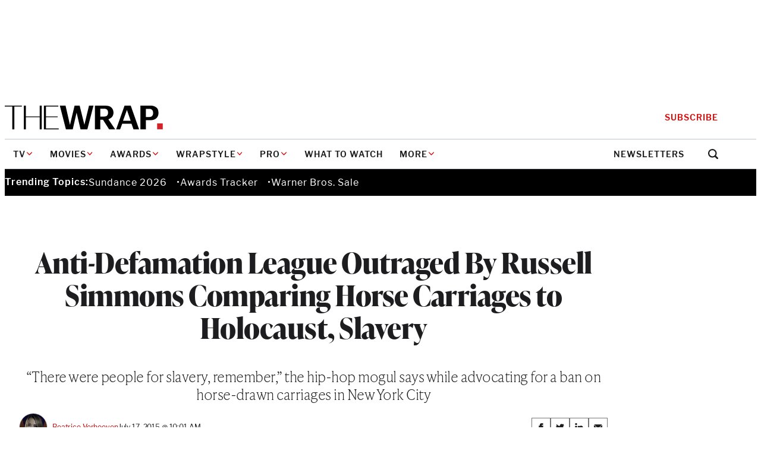

--- FILE ---
content_type: text/html; charset=utf-8
request_url: https://www.google.com/recaptcha/api2/anchor?ar=1&k=6LfrehcpAAAAAL6o0kJfxk5Fr4WhO3ktYWPR7-u1&co=aHR0cHM6Ly93d3cudGhld3JhcC5jb206NDQz&hl=en&v=PoyoqOPhxBO7pBk68S4YbpHZ&size=normal&anchor-ms=20000&execute-ms=30000&cb=4ey9hf1d1l4r
body_size: 49567
content:
<!DOCTYPE HTML><html dir="ltr" lang="en"><head><meta http-equiv="Content-Type" content="text/html; charset=UTF-8">
<meta http-equiv="X-UA-Compatible" content="IE=edge">
<title>reCAPTCHA</title>
<style type="text/css">
/* cyrillic-ext */
@font-face {
  font-family: 'Roboto';
  font-style: normal;
  font-weight: 400;
  font-stretch: 100%;
  src: url(//fonts.gstatic.com/s/roboto/v48/KFO7CnqEu92Fr1ME7kSn66aGLdTylUAMa3GUBHMdazTgWw.woff2) format('woff2');
  unicode-range: U+0460-052F, U+1C80-1C8A, U+20B4, U+2DE0-2DFF, U+A640-A69F, U+FE2E-FE2F;
}
/* cyrillic */
@font-face {
  font-family: 'Roboto';
  font-style: normal;
  font-weight: 400;
  font-stretch: 100%;
  src: url(//fonts.gstatic.com/s/roboto/v48/KFO7CnqEu92Fr1ME7kSn66aGLdTylUAMa3iUBHMdazTgWw.woff2) format('woff2');
  unicode-range: U+0301, U+0400-045F, U+0490-0491, U+04B0-04B1, U+2116;
}
/* greek-ext */
@font-face {
  font-family: 'Roboto';
  font-style: normal;
  font-weight: 400;
  font-stretch: 100%;
  src: url(//fonts.gstatic.com/s/roboto/v48/KFO7CnqEu92Fr1ME7kSn66aGLdTylUAMa3CUBHMdazTgWw.woff2) format('woff2');
  unicode-range: U+1F00-1FFF;
}
/* greek */
@font-face {
  font-family: 'Roboto';
  font-style: normal;
  font-weight: 400;
  font-stretch: 100%;
  src: url(//fonts.gstatic.com/s/roboto/v48/KFO7CnqEu92Fr1ME7kSn66aGLdTylUAMa3-UBHMdazTgWw.woff2) format('woff2');
  unicode-range: U+0370-0377, U+037A-037F, U+0384-038A, U+038C, U+038E-03A1, U+03A3-03FF;
}
/* math */
@font-face {
  font-family: 'Roboto';
  font-style: normal;
  font-weight: 400;
  font-stretch: 100%;
  src: url(//fonts.gstatic.com/s/roboto/v48/KFO7CnqEu92Fr1ME7kSn66aGLdTylUAMawCUBHMdazTgWw.woff2) format('woff2');
  unicode-range: U+0302-0303, U+0305, U+0307-0308, U+0310, U+0312, U+0315, U+031A, U+0326-0327, U+032C, U+032F-0330, U+0332-0333, U+0338, U+033A, U+0346, U+034D, U+0391-03A1, U+03A3-03A9, U+03B1-03C9, U+03D1, U+03D5-03D6, U+03F0-03F1, U+03F4-03F5, U+2016-2017, U+2034-2038, U+203C, U+2040, U+2043, U+2047, U+2050, U+2057, U+205F, U+2070-2071, U+2074-208E, U+2090-209C, U+20D0-20DC, U+20E1, U+20E5-20EF, U+2100-2112, U+2114-2115, U+2117-2121, U+2123-214F, U+2190, U+2192, U+2194-21AE, U+21B0-21E5, U+21F1-21F2, U+21F4-2211, U+2213-2214, U+2216-22FF, U+2308-230B, U+2310, U+2319, U+231C-2321, U+2336-237A, U+237C, U+2395, U+239B-23B7, U+23D0, U+23DC-23E1, U+2474-2475, U+25AF, U+25B3, U+25B7, U+25BD, U+25C1, U+25CA, U+25CC, U+25FB, U+266D-266F, U+27C0-27FF, U+2900-2AFF, U+2B0E-2B11, U+2B30-2B4C, U+2BFE, U+3030, U+FF5B, U+FF5D, U+1D400-1D7FF, U+1EE00-1EEFF;
}
/* symbols */
@font-face {
  font-family: 'Roboto';
  font-style: normal;
  font-weight: 400;
  font-stretch: 100%;
  src: url(//fonts.gstatic.com/s/roboto/v48/KFO7CnqEu92Fr1ME7kSn66aGLdTylUAMaxKUBHMdazTgWw.woff2) format('woff2');
  unicode-range: U+0001-000C, U+000E-001F, U+007F-009F, U+20DD-20E0, U+20E2-20E4, U+2150-218F, U+2190, U+2192, U+2194-2199, U+21AF, U+21E6-21F0, U+21F3, U+2218-2219, U+2299, U+22C4-22C6, U+2300-243F, U+2440-244A, U+2460-24FF, U+25A0-27BF, U+2800-28FF, U+2921-2922, U+2981, U+29BF, U+29EB, U+2B00-2BFF, U+4DC0-4DFF, U+FFF9-FFFB, U+10140-1018E, U+10190-1019C, U+101A0, U+101D0-101FD, U+102E0-102FB, U+10E60-10E7E, U+1D2C0-1D2D3, U+1D2E0-1D37F, U+1F000-1F0FF, U+1F100-1F1AD, U+1F1E6-1F1FF, U+1F30D-1F30F, U+1F315, U+1F31C, U+1F31E, U+1F320-1F32C, U+1F336, U+1F378, U+1F37D, U+1F382, U+1F393-1F39F, U+1F3A7-1F3A8, U+1F3AC-1F3AF, U+1F3C2, U+1F3C4-1F3C6, U+1F3CA-1F3CE, U+1F3D4-1F3E0, U+1F3ED, U+1F3F1-1F3F3, U+1F3F5-1F3F7, U+1F408, U+1F415, U+1F41F, U+1F426, U+1F43F, U+1F441-1F442, U+1F444, U+1F446-1F449, U+1F44C-1F44E, U+1F453, U+1F46A, U+1F47D, U+1F4A3, U+1F4B0, U+1F4B3, U+1F4B9, U+1F4BB, U+1F4BF, U+1F4C8-1F4CB, U+1F4D6, U+1F4DA, U+1F4DF, U+1F4E3-1F4E6, U+1F4EA-1F4ED, U+1F4F7, U+1F4F9-1F4FB, U+1F4FD-1F4FE, U+1F503, U+1F507-1F50B, U+1F50D, U+1F512-1F513, U+1F53E-1F54A, U+1F54F-1F5FA, U+1F610, U+1F650-1F67F, U+1F687, U+1F68D, U+1F691, U+1F694, U+1F698, U+1F6AD, U+1F6B2, U+1F6B9-1F6BA, U+1F6BC, U+1F6C6-1F6CF, U+1F6D3-1F6D7, U+1F6E0-1F6EA, U+1F6F0-1F6F3, U+1F6F7-1F6FC, U+1F700-1F7FF, U+1F800-1F80B, U+1F810-1F847, U+1F850-1F859, U+1F860-1F887, U+1F890-1F8AD, U+1F8B0-1F8BB, U+1F8C0-1F8C1, U+1F900-1F90B, U+1F93B, U+1F946, U+1F984, U+1F996, U+1F9E9, U+1FA00-1FA6F, U+1FA70-1FA7C, U+1FA80-1FA89, U+1FA8F-1FAC6, U+1FACE-1FADC, U+1FADF-1FAE9, U+1FAF0-1FAF8, U+1FB00-1FBFF;
}
/* vietnamese */
@font-face {
  font-family: 'Roboto';
  font-style: normal;
  font-weight: 400;
  font-stretch: 100%;
  src: url(//fonts.gstatic.com/s/roboto/v48/KFO7CnqEu92Fr1ME7kSn66aGLdTylUAMa3OUBHMdazTgWw.woff2) format('woff2');
  unicode-range: U+0102-0103, U+0110-0111, U+0128-0129, U+0168-0169, U+01A0-01A1, U+01AF-01B0, U+0300-0301, U+0303-0304, U+0308-0309, U+0323, U+0329, U+1EA0-1EF9, U+20AB;
}
/* latin-ext */
@font-face {
  font-family: 'Roboto';
  font-style: normal;
  font-weight: 400;
  font-stretch: 100%;
  src: url(//fonts.gstatic.com/s/roboto/v48/KFO7CnqEu92Fr1ME7kSn66aGLdTylUAMa3KUBHMdazTgWw.woff2) format('woff2');
  unicode-range: U+0100-02BA, U+02BD-02C5, U+02C7-02CC, U+02CE-02D7, U+02DD-02FF, U+0304, U+0308, U+0329, U+1D00-1DBF, U+1E00-1E9F, U+1EF2-1EFF, U+2020, U+20A0-20AB, U+20AD-20C0, U+2113, U+2C60-2C7F, U+A720-A7FF;
}
/* latin */
@font-face {
  font-family: 'Roboto';
  font-style: normal;
  font-weight: 400;
  font-stretch: 100%;
  src: url(//fonts.gstatic.com/s/roboto/v48/KFO7CnqEu92Fr1ME7kSn66aGLdTylUAMa3yUBHMdazQ.woff2) format('woff2');
  unicode-range: U+0000-00FF, U+0131, U+0152-0153, U+02BB-02BC, U+02C6, U+02DA, U+02DC, U+0304, U+0308, U+0329, U+2000-206F, U+20AC, U+2122, U+2191, U+2193, U+2212, U+2215, U+FEFF, U+FFFD;
}
/* cyrillic-ext */
@font-face {
  font-family: 'Roboto';
  font-style: normal;
  font-weight: 500;
  font-stretch: 100%;
  src: url(//fonts.gstatic.com/s/roboto/v48/KFO7CnqEu92Fr1ME7kSn66aGLdTylUAMa3GUBHMdazTgWw.woff2) format('woff2');
  unicode-range: U+0460-052F, U+1C80-1C8A, U+20B4, U+2DE0-2DFF, U+A640-A69F, U+FE2E-FE2F;
}
/* cyrillic */
@font-face {
  font-family: 'Roboto';
  font-style: normal;
  font-weight: 500;
  font-stretch: 100%;
  src: url(//fonts.gstatic.com/s/roboto/v48/KFO7CnqEu92Fr1ME7kSn66aGLdTylUAMa3iUBHMdazTgWw.woff2) format('woff2');
  unicode-range: U+0301, U+0400-045F, U+0490-0491, U+04B0-04B1, U+2116;
}
/* greek-ext */
@font-face {
  font-family: 'Roboto';
  font-style: normal;
  font-weight: 500;
  font-stretch: 100%;
  src: url(//fonts.gstatic.com/s/roboto/v48/KFO7CnqEu92Fr1ME7kSn66aGLdTylUAMa3CUBHMdazTgWw.woff2) format('woff2');
  unicode-range: U+1F00-1FFF;
}
/* greek */
@font-face {
  font-family: 'Roboto';
  font-style: normal;
  font-weight: 500;
  font-stretch: 100%;
  src: url(//fonts.gstatic.com/s/roboto/v48/KFO7CnqEu92Fr1ME7kSn66aGLdTylUAMa3-UBHMdazTgWw.woff2) format('woff2');
  unicode-range: U+0370-0377, U+037A-037F, U+0384-038A, U+038C, U+038E-03A1, U+03A3-03FF;
}
/* math */
@font-face {
  font-family: 'Roboto';
  font-style: normal;
  font-weight: 500;
  font-stretch: 100%;
  src: url(//fonts.gstatic.com/s/roboto/v48/KFO7CnqEu92Fr1ME7kSn66aGLdTylUAMawCUBHMdazTgWw.woff2) format('woff2');
  unicode-range: U+0302-0303, U+0305, U+0307-0308, U+0310, U+0312, U+0315, U+031A, U+0326-0327, U+032C, U+032F-0330, U+0332-0333, U+0338, U+033A, U+0346, U+034D, U+0391-03A1, U+03A3-03A9, U+03B1-03C9, U+03D1, U+03D5-03D6, U+03F0-03F1, U+03F4-03F5, U+2016-2017, U+2034-2038, U+203C, U+2040, U+2043, U+2047, U+2050, U+2057, U+205F, U+2070-2071, U+2074-208E, U+2090-209C, U+20D0-20DC, U+20E1, U+20E5-20EF, U+2100-2112, U+2114-2115, U+2117-2121, U+2123-214F, U+2190, U+2192, U+2194-21AE, U+21B0-21E5, U+21F1-21F2, U+21F4-2211, U+2213-2214, U+2216-22FF, U+2308-230B, U+2310, U+2319, U+231C-2321, U+2336-237A, U+237C, U+2395, U+239B-23B7, U+23D0, U+23DC-23E1, U+2474-2475, U+25AF, U+25B3, U+25B7, U+25BD, U+25C1, U+25CA, U+25CC, U+25FB, U+266D-266F, U+27C0-27FF, U+2900-2AFF, U+2B0E-2B11, U+2B30-2B4C, U+2BFE, U+3030, U+FF5B, U+FF5D, U+1D400-1D7FF, U+1EE00-1EEFF;
}
/* symbols */
@font-face {
  font-family: 'Roboto';
  font-style: normal;
  font-weight: 500;
  font-stretch: 100%;
  src: url(//fonts.gstatic.com/s/roboto/v48/KFO7CnqEu92Fr1ME7kSn66aGLdTylUAMaxKUBHMdazTgWw.woff2) format('woff2');
  unicode-range: U+0001-000C, U+000E-001F, U+007F-009F, U+20DD-20E0, U+20E2-20E4, U+2150-218F, U+2190, U+2192, U+2194-2199, U+21AF, U+21E6-21F0, U+21F3, U+2218-2219, U+2299, U+22C4-22C6, U+2300-243F, U+2440-244A, U+2460-24FF, U+25A0-27BF, U+2800-28FF, U+2921-2922, U+2981, U+29BF, U+29EB, U+2B00-2BFF, U+4DC0-4DFF, U+FFF9-FFFB, U+10140-1018E, U+10190-1019C, U+101A0, U+101D0-101FD, U+102E0-102FB, U+10E60-10E7E, U+1D2C0-1D2D3, U+1D2E0-1D37F, U+1F000-1F0FF, U+1F100-1F1AD, U+1F1E6-1F1FF, U+1F30D-1F30F, U+1F315, U+1F31C, U+1F31E, U+1F320-1F32C, U+1F336, U+1F378, U+1F37D, U+1F382, U+1F393-1F39F, U+1F3A7-1F3A8, U+1F3AC-1F3AF, U+1F3C2, U+1F3C4-1F3C6, U+1F3CA-1F3CE, U+1F3D4-1F3E0, U+1F3ED, U+1F3F1-1F3F3, U+1F3F5-1F3F7, U+1F408, U+1F415, U+1F41F, U+1F426, U+1F43F, U+1F441-1F442, U+1F444, U+1F446-1F449, U+1F44C-1F44E, U+1F453, U+1F46A, U+1F47D, U+1F4A3, U+1F4B0, U+1F4B3, U+1F4B9, U+1F4BB, U+1F4BF, U+1F4C8-1F4CB, U+1F4D6, U+1F4DA, U+1F4DF, U+1F4E3-1F4E6, U+1F4EA-1F4ED, U+1F4F7, U+1F4F9-1F4FB, U+1F4FD-1F4FE, U+1F503, U+1F507-1F50B, U+1F50D, U+1F512-1F513, U+1F53E-1F54A, U+1F54F-1F5FA, U+1F610, U+1F650-1F67F, U+1F687, U+1F68D, U+1F691, U+1F694, U+1F698, U+1F6AD, U+1F6B2, U+1F6B9-1F6BA, U+1F6BC, U+1F6C6-1F6CF, U+1F6D3-1F6D7, U+1F6E0-1F6EA, U+1F6F0-1F6F3, U+1F6F7-1F6FC, U+1F700-1F7FF, U+1F800-1F80B, U+1F810-1F847, U+1F850-1F859, U+1F860-1F887, U+1F890-1F8AD, U+1F8B0-1F8BB, U+1F8C0-1F8C1, U+1F900-1F90B, U+1F93B, U+1F946, U+1F984, U+1F996, U+1F9E9, U+1FA00-1FA6F, U+1FA70-1FA7C, U+1FA80-1FA89, U+1FA8F-1FAC6, U+1FACE-1FADC, U+1FADF-1FAE9, U+1FAF0-1FAF8, U+1FB00-1FBFF;
}
/* vietnamese */
@font-face {
  font-family: 'Roboto';
  font-style: normal;
  font-weight: 500;
  font-stretch: 100%;
  src: url(//fonts.gstatic.com/s/roboto/v48/KFO7CnqEu92Fr1ME7kSn66aGLdTylUAMa3OUBHMdazTgWw.woff2) format('woff2');
  unicode-range: U+0102-0103, U+0110-0111, U+0128-0129, U+0168-0169, U+01A0-01A1, U+01AF-01B0, U+0300-0301, U+0303-0304, U+0308-0309, U+0323, U+0329, U+1EA0-1EF9, U+20AB;
}
/* latin-ext */
@font-face {
  font-family: 'Roboto';
  font-style: normal;
  font-weight: 500;
  font-stretch: 100%;
  src: url(//fonts.gstatic.com/s/roboto/v48/KFO7CnqEu92Fr1ME7kSn66aGLdTylUAMa3KUBHMdazTgWw.woff2) format('woff2');
  unicode-range: U+0100-02BA, U+02BD-02C5, U+02C7-02CC, U+02CE-02D7, U+02DD-02FF, U+0304, U+0308, U+0329, U+1D00-1DBF, U+1E00-1E9F, U+1EF2-1EFF, U+2020, U+20A0-20AB, U+20AD-20C0, U+2113, U+2C60-2C7F, U+A720-A7FF;
}
/* latin */
@font-face {
  font-family: 'Roboto';
  font-style: normal;
  font-weight: 500;
  font-stretch: 100%;
  src: url(//fonts.gstatic.com/s/roboto/v48/KFO7CnqEu92Fr1ME7kSn66aGLdTylUAMa3yUBHMdazQ.woff2) format('woff2');
  unicode-range: U+0000-00FF, U+0131, U+0152-0153, U+02BB-02BC, U+02C6, U+02DA, U+02DC, U+0304, U+0308, U+0329, U+2000-206F, U+20AC, U+2122, U+2191, U+2193, U+2212, U+2215, U+FEFF, U+FFFD;
}
/* cyrillic-ext */
@font-face {
  font-family: 'Roboto';
  font-style: normal;
  font-weight: 900;
  font-stretch: 100%;
  src: url(//fonts.gstatic.com/s/roboto/v48/KFO7CnqEu92Fr1ME7kSn66aGLdTylUAMa3GUBHMdazTgWw.woff2) format('woff2');
  unicode-range: U+0460-052F, U+1C80-1C8A, U+20B4, U+2DE0-2DFF, U+A640-A69F, U+FE2E-FE2F;
}
/* cyrillic */
@font-face {
  font-family: 'Roboto';
  font-style: normal;
  font-weight: 900;
  font-stretch: 100%;
  src: url(//fonts.gstatic.com/s/roboto/v48/KFO7CnqEu92Fr1ME7kSn66aGLdTylUAMa3iUBHMdazTgWw.woff2) format('woff2');
  unicode-range: U+0301, U+0400-045F, U+0490-0491, U+04B0-04B1, U+2116;
}
/* greek-ext */
@font-face {
  font-family: 'Roboto';
  font-style: normal;
  font-weight: 900;
  font-stretch: 100%;
  src: url(//fonts.gstatic.com/s/roboto/v48/KFO7CnqEu92Fr1ME7kSn66aGLdTylUAMa3CUBHMdazTgWw.woff2) format('woff2');
  unicode-range: U+1F00-1FFF;
}
/* greek */
@font-face {
  font-family: 'Roboto';
  font-style: normal;
  font-weight: 900;
  font-stretch: 100%;
  src: url(//fonts.gstatic.com/s/roboto/v48/KFO7CnqEu92Fr1ME7kSn66aGLdTylUAMa3-UBHMdazTgWw.woff2) format('woff2');
  unicode-range: U+0370-0377, U+037A-037F, U+0384-038A, U+038C, U+038E-03A1, U+03A3-03FF;
}
/* math */
@font-face {
  font-family: 'Roboto';
  font-style: normal;
  font-weight: 900;
  font-stretch: 100%;
  src: url(//fonts.gstatic.com/s/roboto/v48/KFO7CnqEu92Fr1ME7kSn66aGLdTylUAMawCUBHMdazTgWw.woff2) format('woff2');
  unicode-range: U+0302-0303, U+0305, U+0307-0308, U+0310, U+0312, U+0315, U+031A, U+0326-0327, U+032C, U+032F-0330, U+0332-0333, U+0338, U+033A, U+0346, U+034D, U+0391-03A1, U+03A3-03A9, U+03B1-03C9, U+03D1, U+03D5-03D6, U+03F0-03F1, U+03F4-03F5, U+2016-2017, U+2034-2038, U+203C, U+2040, U+2043, U+2047, U+2050, U+2057, U+205F, U+2070-2071, U+2074-208E, U+2090-209C, U+20D0-20DC, U+20E1, U+20E5-20EF, U+2100-2112, U+2114-2115, U+2117-2121, U+2123-214F, U+2190, U+2192, U+2194-21AE, U+21B0-21E5, U+21F1-21F2, U+21F4-2211, U+2213-2214, U+2216-22FF, U+2308-230B, U+2310, U+2319, U+231C-2321, U+2336-237A, U+237C, U+2395, U+239B-23B7, U+23D0, U+23DC-23E1, U+2474-2475, U+25AF, U+25B3, U+25B7, U+25BD, U+25C1, U+25CA, U+25CC, U+25FB, U+266D-266F, U+27C0-27FF, U+2900-2AFF, U+2B0E-2B11, U+2B30-2B4C, U+2BFE, U+3030, U+FF5B, U+FF5D, U+1D400-1D7FF, U+1EE00-1EEFF;
}
/* symbols */
@font-face {
  font-family: 'Roboto';
  font-style: normal;
  font-weight: 900;
  font-stretch: 100%;
  src: url(//fonts.gstatic.com/s/roboto/v48/KFO7CnqEu92Fr1ME7kSn66aGLdTylUAMaxKUBHMdazTgWw.woff2) format('woff2');
  unicode-range: U+0001-000C, U+000E-001F, U+007F-009F, U+20DD-20E0, U+20E2-20E4, U+2150-218F, U+2190, U+2192, U+2194-2199, U+21AF, U+21E6-21F0, U+21F3, U+2218-2219, U+2299, U+22C4-22C6, U+2300-243F, U+2440-244A, U+2460-24FF, U+25A0-27BF, U+2800-28FF, U+2921-2922, U+2981, U+29BF, U+29EB, U+2B00-2BFF, U+4DC0-4DFF, U+FFF9-FFFB, U+10140-1018E, U+10190-1019C, U+101A0, U+101D0-101FD, U+102E0-102FB, U+10E60-10E7E, U+1D2C0-1D2D3, U+1D2E0-1D37F, U+1F000-1F0FF, U+1F100-1F1AD, U+1F1E6-1F1FF, U+1F30D-1F30F, U+1F315, U+1F31C, U+1F31E, U+1F320-1F32C, U+1F336, U+1F378, U+1F37D, U+1F382, U+1F393-1F39F, U+1F3A7-1F3A8, U+1F3AC-1F3AF, U+1F3C2, U+1F3C4-1F3C6, U+1F3CA-1F3CE, U+1F3D4-1F3E0, U+1F3ED, U+1F3F1-1F3F3, U+1F3F5-1F3F7, U+1F408, U+1F415, U+1F41F, U+1F426, U+1F43F, U+1F441-1F442, U+1F444, U+1F446-1F449, U+1F44C-1F44E, U+1F453, U+1F46A, U+1F47D, U+1F4A3, U+1F4B0, U+1F4B3, U+1F4B9, U+1F4BB, U+1F4BF, U+1F4C8-1F4CB, U+1F4D6, U+1F4DA, U+1F4DF, U+1F4E3-1F4E6, U+1F4EA-1F4ED, U+1F4F7, U+1F4F9-1F4FB, U+1F4FD-1F4FE, U+1F503, U+1F507-1F50B, U+1F50D, U+1F512-1F513, U+1F53E-1F54A, U+1F54F-1F5FA, U+1F610, U+1F650-1F67F, U+1F687, U+1F68D, U+1F691, U+1F694, U+1F698, U+1F6AD, U+1F6B2, U+1F6B9-1F6BA, U+1F6BC, U+1F6C6-1F6CF, U+1F6D3-1F6D7, U+1F6E0-1F6EA, U+1F6F0-1F6F3, U+1F6F7-1F6FC, U+1F700-1F7FF, U+1F800-1F80B, U+1F810-1F847, U+1F850-1F859, U+1F860-1F887, U+1F890-1F8AD, U+1F8B0-1F8BB, U+1F8C0-1F8C1, U+1F900-1F90B, U+1F93B, U+1F946, U+1F984, U+1F996, U+1F9E9, U+1FA00-1FA6F, U+1FA70-1FA7C, U+1FA80-1FA89, U+1FA8F-1FAC6, U+1FACE-1FADC, U+1FADF-1FAE9, U+1FAF0-1FAF8, U+1FB00-1FBFF;
}
/* vietnamese */
@font-face {
  font-family: 'Roboto';
  font-style: normal;
  font-weight: 900;
  font-stretch: 100%;
  src: url(//fonts.gstatic.com/s/roboto/v48/KFO7CnqEu92Fr1ME7kSn66aGLdTylUAMa3OUBHMdazTgWw.woff2) format('woff2');
  unicode-range: U+0102-0103, U+0110-0111, U+0128-0129, U+0168-0169, U+01A0-01A1, U+01AF-01B0, U+0300-0301, U+0303-0304, U+0308-0309, U+0323, U+0329, U+1EA0-1EF9, U+20AB;
}
/* latin-ext */
@font-face {
  font-family: 'Roboto';
  font-style: normal;
  font-weight: 900;
  font-stretch: 100%;
  src: url(//fonts.gstatic.com/s/roboto/v48/KFO7CnqEu92Fr1ME7kSn66aGLdTylUAMa3KUBHMdazTgWw.woff2) format('woff2');
  unicode-range: U+0100-02BA, U+02BD-02C5, U+02C7-02CC, U+02CE-02D7, U+02DD-02FF, U+0304, U+0308, U+0329, U+1D00-1DBF, U+1E00-1E9F, U+1EF2-1EFF, U+2020, U+20A0-20AB, U+20AD-20C0, U+2113, U+2C60-2C7F, U+A720-A7FF;
}
/* latin */
@font-face {
  font-family: 'Roboto';
  font-style: normal;
  font-weight: 900;
  font-stretch: 100%;
  src: url(//fonts.gstatic.com/s/roboto/v48/KFO7CnqEu92Fr1ME7kSn66aGLdTylUAMa3yUBHMdazQ.woff2) format('woff2');
  unicode-range: U+0000-00FF, U+0131, U+0152-0153, U+02BB-02BC, U+02C6, U+02DA, U+02DC, U+0304, U+0308, U+0329, U+2000-206F, U+20AC, U+2122, U+2191, U+2193, U+2212, U+2215, U+FEFF, U+FFFD;
}

</style>
<link rel="stylesheet" type="text/css" href="https://www.gstatic.com/recaptcha/releases/PoyoqOPhxBO7pBk68S4YbpHZ/styles__ltr.css">
<script nonce="D6k6I81mhqxvVGoizZ6zPQ" type="text/javascript">window['__recaptcha_api'] = 'https://www.google.com/recaptcha/api2/';</script>
<script type="text/javascript" src="https://www.gstatic.com/recaptcha/releases/PoyoqOPhxBO7pBk68S4YbpHZ/recaptcha__en.js" nonce="D6k6I81mhqxvVGoizZ6zPQ">
      
    </script></head>
<body><div id="rc-anchor-alert" class="rc-anchor-alert"></div>
<input type="hidden" id="recaptcha-token" value="[base64]">
<script type="text/javascript" nonce="D6k6I81mhqxvVGoizZ6zPQ">
      recaptcha.anchor.Main.init("[\x22ainput\x22,[\x22bgdata\x22,\x22\x22,\[base64]/[base64]/[base64]/[base64]/[base64]/UltsKytdPUU6KEU8MjA0OD9SW2wrK109RT4+NnwxOTI6KChFJjY0NTEyKT09NTUyOTYmJk0rMTxjLmxlbmd0aCYmKGMuY2hhckNvZGVBdChNKzEpJjY0NTEyKT09NTYzMjA/[base64]/[base64]/[base64]/[base64]/[base64]/[base64]/[base64]\x22,\[base64]\\u003d\x22,\x22w7VaAsO/eWLCvFd9w4wiHGZiMUzCssK2woYeW8ORw77Dq8Osw6BFVxtLKsOsw4l8w4FVHxQaT3vCicKYFFLDkMO6w5QjGCjDgMK/wpfCvGPDqxfDl8KIfkPDsg0dHlbDosOZwq3ClcKhbsOLD09Vwrs4w6/CgsOSw7PDsSAlZXFZAQ1Fw7JJwpI/w6ggRMKEwoB3wqYmwrzCssODEsKhKi9veBTDjsO9w4Y/EMKDwp0EXsK6wp5NGcOVNsO1b8O5PcKswrrDjxPDnsKNVFRwf8ODw7FGwr/Cv3VkX8KFwrIEJxPCpR45MCAuWT7DtcK8w7zChlrChsKFw40Vw78cwq4UB8OPwr8bw4MHw6nDm1RGK8Kjw48Ew5kqwpzCskELDWbCu8O4VzMbw6HCrsOIwovCrnHDtcKQFlodMHwGwrgswpHDjg/[base64]/Cg8Oew73Dr37DvMKacxYRe8Kewo/DlsOiN8OMwrzCryU0w641w71WwojDiGnDncOGS8OcRMKwf8ODG8OLHsOCw6fCok/[base64]/w6Z9HsKSwp0Ew6bChcKiWMOwwrzDkl1+wojDsRk9w4drwqvCqxYzwoDDlsOVw65UCcK2b8OxVRjCtQBxf34lKcOnY8Kzw5IvP0HDvjjCjXvDl8O1wqTDmSQswpjDukfCugfCucKwK8O7fcKWwozDpcO/d8Kqw5rCnsKUF8KGw6NFwoIvDsKrNMKRV8ONw7Y0VGHChcOpw7rDo0JIA0/Ct8Ord8O4wodlNMKyw5jDsMK2wr/[base64]/JsOzwpscw44KT8Kiw6sxdSI3FcKsF8K4w5bDsMOnMsORaVrDkTBsAAsRdlBbwo3CssO0TMKEEMOPw5jDlCjCm2vCvihdwolXw7fDnWMLFwJhTcOJbDdLw7jCr2XClsKDw6lkwqPDmMKTw5/ChsKIw7sYwqzCgmt4w5nCqMK1w6jCm8Oaw4fDmxZYwrNzw7zDvMO9wqfDoXfCjMOyw55sLw8eNXPDrlRjXB/DiAbDqwVzQ8KqwpvDilrCkXNvFsKnw7NeJcKSGirCnMKjw79fNsOAeSPCh8ODwovDusOOwoLDjATCrEIbZRd1w6vDpcOSG8KnW3hrfMOPw4JGw7DCiMOawpXDrMKIwqnDrMKhCwjCjF4gwp9yw7bDocKYfhnCqQldwqkRwpXDs8OCw5TCtWQPwr/[base64]/fsO/KiVewoTCgD0USjQ+wqZ+w6jCpcO/wqvDh8OiworDgGTCv8Krw5Anw68lw61XNsKPw4TCokTCli/[base64]/[base64]/wpjCpsO7w7HDmE8fZcKZAcKtY3cswqrDvMOwcMKsO8KUJ09Bw4zCmjZ0LiYtw6vCqU3DmsK/w77ChXPCusOXeTnCpMK6JMK9wrbDqXttWsKlCcO0UMKEPMOvw5bCn33CuMKjOFU4wr8pJ8O/E28zD8KuIcOVw5rDpsKew6HCnsOnB8Kydj58wr/CoMKnw7VswprDmnDCrsOkwprDrX3ClRbCrnB2w77DtWllw53CozzDi3J4wo/DuzTDisOseQLCsMO1wpouc8K/[base64]/[base64]/w4UCGsOlw5lhwqzCp8KPZ8Kiwp8CwqxnT8OWKRPCscKvw5JLwo3DusOpw6zDo8OkTjjDrsKLYiXChRTDtHvDjsK4wqgcbMOWC35rEFRuF3Zuw4XCgRIuw5TDmFzDr8OywrkUw7rCpVAieh7DiGIrNHzDhi0Xw7kAHSjCuMOTwq/ChgRYw7dVw5/DmMKfwojCkEfCtMOuwoY8wqbCncOPTcKzCCsiw64xN8K9WsORYiNbbMKYwqHCqzHDqklRwophJ8OYw7XDhcOQwrhje8Opw5LDnU/[base64]/Csn3CiRjCgMKcS8O/w5LDuxJewpQfw7k/[base64]/CsGMYw7jDqMO/TmDDtlfCqjMYw63DhTdCBsOkFcKIwr7CvldxwrHDs37Ctm3Ct2XCqgnCr2vCnMOPwpsYSMOKXXjDsC/CtMOgRsKMclfDlX/CimbDmgXChsOHBy14wrZAw6nDuMKnw63DrWzCpsO+w6PCrMOwZnTCpQfDicOWCsKrXMOnXsKOXsKDw7/Dt8Odw7FzfVjDrBjCoMOYV8KxwqfCsMKON3ELZMOKw7VocysEwqN5JkDCh8O/O8K+w5oMKsKpwr8yw5vCg8OJw7rDkcOKw6XCrcKVdF/CuB9lw7XCkUDCuybDn8OnB8KUw71RKsKww6dZW8Otw6d5dF8kw7ZBw7DChMOmw5rCqMOATD1yY8O/wqfDoDjCncOVGcKgworDrMKkw7jCl2/CosOrwqlHIMOcBV8LJsOUB3PDr3VieMOWM8KdwpBkAsO6wpjCuSQvOWo8w5gzw4vCicOUwpDCpcKnSxx4R8Khw6Rhwq/CgEJ7UMKowrbCmMO/Fx5KNsOdwpp9wovCtcOOHB/Csx/DnMKyw7Upw6rDmcKhA8KMBR7CrcOOMHXDisOrwp/[base64]/[base64]/ClnrDhsKOPMKjwqAkw5XDl8O6w5zCg8K6VWDDo8OGIlrDg8Kkw7zCmcKGT0LCi8KtfcKJwqYxwozCs8KVYz/[base64]/DtBLCssKiSmTCoifCj8KPAC5cVR0CYsKiw6B4wp1YGAvDsUREw6fCrxRuwoDCti3DrsOndSBtwp4YWHInwoZMXMKISMK1w4pEK8OAOgrCsGxQHlvDq8KaCsKUfG0WQijDq8OLOWjClXnCqVXDnn0mwpnDo8OrJcOsw7vDt8OUw4LDlmQ8w4PCnAjDoiDCql5fw4I6wq/Dh8OBwovCqMOeRMO8w4fCmcOFwqfDpgxaMkrCrMOeYcKWwpl4SiV/w51GVHnDqMOhwqvDk8OWbwfDgxLDtH/Cg8K8wqECVijDncOSwq18w5zDkh45L8Kjw6QHLgDDnG9BwrLCtcO6O8ORFsKxw65CfcK1w7rCtMOhw6RxMcKKw6TDtVttUsKkw6PDiUzCrMOTZ0dUJMOGBsOuwoh+W8KKw5k0BCthwqgHwrQVw53CrSnDrcOdFEsmwpYjw5dZwo4pw6dAG8KPdsK5D8O1woslwpAfwr/[base64]/DicKfWcKuI8KZw5BWIk0Zw7/Cm0DDucOKQ03DlWXCtmUqwp7Dqi8SO8KGwpfCtT3CowtWw54QwqjCq3PCkjTDsHPDrMK+C8O5w49ofMOcJk/CvsO+wpTDt2omD8OXwojDh0jCiDdmAMKBcF7DkcKQfi7DsTXDmsKcC8OiwqZVQi3CqRTChi4Bw6TDvVrDmsOOwrIODR4gXCVWJF0WLsOGwogCZ1nClMOAw53DlMKQwrHDkj/DisK5w4PDlMKCw5sCaFbDqUkLwpbCjcOWDMK/w7LCtw/Dm0Ulw75SwoNUcMK+woLCp8OUFmhrdGHDoSZsw6rDp8Kiw58nWVfDqF18w5JYbcOawrfCmEI1w6N4e8ONwpEEwod1ZiJPwoBJLBkJVwnCl8Kvw7AOw5XCjHh6GsK4RcK2wqQbLjnDm2cqw5EDIMOEwrV8MUfDs8O/wpEWTXYFwrrCn1YuLHIewps6XsKhZsOJNX97RMOLDxnDqXTCjzcWHCYfd8Ovw7/CpWVDw4oADm0EwqJVYmzDpinCuMOATHFWcMOoLcKawo14worClcKxdkx7w4bCjH5bwq8tJMOTXAIeS1UvW8KiwpjDkMODwqTDicO/w4V0wrJkZiPCpcKlU0PCtCBhwqI4asKbwrbDjMKnw5jDi8Kvw6wGw4pcw7/[base64]/Dv2zDh8Orw5DDrnwGw7cjw47DgcKeEm4hN8OBLsKgVsODwrtpw7YzCynDnHsOasKyw5EtwqPCtBjCp1TCqj/[base64]/Dp3N9w5HDsFpKwr/DiTfCrQ5GwrI/wrHCpsOhwqPDhVB9fcOBAsKdNCcCfzTDgAzCksKqwpvDuW1pw7nDpcKJKcKqH8OzXcK6wpfCj3/[base64]/DnsO0wowWJSzCuERyw7QgJMOZwrNDcsO4bDVZwroWw4F/wqfDgCfDnQrDhgHDqU8HGSouO8KpQw/DgMO9w793P8OTHcOMw57CsUnCm8OEdcKvw50Vw4Y3HQwlw75qwrMVFcOufcOkcG1jwpzDnsOwwpLDkMOnOcOqwr/DssK4WsKrJGrDoQ3DoA3DvjfDoMOHw7vDg8KKwpPDjhFIGgYTUsKEw6jCkidcwqFkRSfCpzDDscOgw7DClVjDn3LCj8Kkw4fDmMKPw63DgwAeccO9FcKUPxvCizbDvjrClcONAgXDrhlrwq0Iw73CucKyDw9vwqQ7wrTCvWDDgF7DnxDDvsOjfDPCsHMaZ0IPw4xMw5/CpcOHdAlUw6YJcnAOeVcfMxDDjMKHwrfDnH7DpxJKGVVtwqrDrzrDsV7Dn8KiPUbCr8KZc0DCiMKiGgsBERp+Kk5CCxXDtxFpw6xZwolVTcOpW8Kzw5fCrRpfbsKGbj3Cr8O5wpLCmMOuwpXDhMO3w4/CqAbDmMKPDcK3wqViw77Ch0zDtlHDlFEOwoRyc8O+HFjDqcKDw4RndsKLGUzCviAEw5fDlMOaa8KJwq5zCMOKwotZcsOiw7Q9F8KtecO/JAg0woLDoBnDrMOMHsOwwp7CisOBwqxuw67Cjm7CsMOOw4vCqVvDvMKNwoxqw4bClA9Zw71cLXrDpcKrwqDCoC8aRsOkW8O0Nxt/EmbDpMKzw5nCq8K0wp9uwpTDvsO8Th0WworCrULCh8Odwqx5GcO6wqvDs8KFNCTDpsKKVi/[base64]/Dq8KRwqFDwobDnGI1wonCkwJpPcKuTsK7SlDCj27DscKXFMKEwrPDu8OfAMK/[base64]/[base64]/TsKHw7TDlXDClj/CqBvCgMOfw6zDmcKaWMOsVcOww6FmwrIZCCVOZMOcIcOGwpQdWlNiLQoXZMKrEFp0VQTDgsKDwpo7wqYFEw7Dg8OEdMKHW8KMw4zDkMK7JAJTw6zCkylYwoBPFcKkccKvwo/Cln7Cv8OybsK3wqxKbyXDlsOuw51Mw6cww5vCmsOmbcK2YSdJTsKBw5nCvcObwooFc8OLw4vCt8KnSHxdbcKsw48jwr0vT8Obw5MOw6FtX8Oiw68owqFFKcOuwo8ww7nDsgLDv3bCk8Ksw7A/[base64]/[base64]/[base64]/wqPDpsOfBcK7w4fDjmRdaWDDnHAQwq0zw6nCl10dWzBsw5rCmS83XUcWA8OVJsO/w4gbw47CggfDvTkVw7DDiRYqw4vChDEdMsOIw6FDw43Dg8O+w6/CrcKTa8Orw4nDkGAKw55Ww6BbA8KAP8KFwr8sQsOjwpk4wrI5f8ONw4oMADTDn8Oyw4gjwpgSWMK2AMOqwp/[base64]/CjgNw6XDl8O9w5oow4DDs8OIw6HCgG98b0XCjw4OwqzDnMOnHi3ClcOTSMK9L8Khwp/DqypEw6zCt3cuLGXDgsOTV3oXRTFAw411woN1W8KuUcOlVwM5Ri/DvsKnJSQHwqknw5NGKsKLTgQ6wrvDhwJowrjCmThRwqLCj8KoahAAZ2gDLjoYwoLCtsOQwpNuwonDuhnDrMKZPMK/CF3DgsKOYMKjw4LCiALDscOxTMKqVVDCqSPCt8O0AQXCoQjCrcK6bsKqB3UtXVZPBGTCgMKQw5Mxwqh5YRxlw6LCpMKlw4nDt8OvwoPCjDQQOMOMOgHDqAZcw5rCssOCQsObwqbDpwjCkMORwqtgQsKawqrDrsOveCYQScK3w6/Co1odYEVKw5XDj8KTw4UzUjfCvMKpw4bDtsOpwrjChClZw4hnw7LCgyTDssOmPHpKJzA6w4BfV8Kdw75YRy/DgsK8wobCiVALW8KCJMKew50Cw4huQ8K/ClvDmgg+Z8KKw7oAwokBbCd9wrswNVLCoBDCh8Kcw4dvDsK/emvDjsOAw7TDoCLCmcOxw7zCp8OdScOZAlTCpsKPw6XCm10pNmXDs0zDnjPDsMKecQZ/T8KGFMOvGkgQHB0iw5RvRwPDmFlXWCVIf8ORRhbClMOBwpvDmBw2DcOJFgTDvgHDmsKRfm5XwqY2PHfCqScow4vDq0vDvcKoVw3CksOvw7wKAMONDcOEWEzCuGAGw4DDi0TCpcK3wqzCk8KuNn08w4Nbw5RoLcKEMcKhwpLCumIew5/CrToWw5bDu0DDu0ENwrEXO8OnS8KxwrkDLhfDkDsZLsK5AGrCmsKKw71DwohEw5MhwpzCkMKIw7zCmX/Di1kcCsKFSyVHR2PCoDxJwpPDmADDssOLNyELw6s+DUdWw7XCnMOIAxDCsRELTsOJCMKBEMKzN8OAwrlOwpfCliYdDmHDsUDDlkTDh35QTsO/w4ZYNcKMJUItw4zDvMKFJFZHU8O5IcKfwqLCiz7Coi4EGF1Nwr/CtUrDpWzDrW1JNkZrw6fDpV/CsMOEw79yw59hbCRWw5YnTmspN8KSw4oDwpVCw7RLwovCv8K3w6jDmjDDhg/DhMKIQmF5YVbCuMOaw7zClgrCoXBhai3CjMOzHMO6wrFHSMKCwqjDi8KQLMOoZcKCwpV1w6dCw5IZwqvCsEvCiwpFZcKnw6ZSw5E/K1J2wqIjwqTDocKjwrHDhkJnQsKdw4fCqDIXwpXDucOXaMObTnfCiSTDjynCisK1SE3DlMOdacORw65ufywwRCHDocOpRBHCkGs0PnF4G0vDq0XDpsKvAMOfJsKSb2LDti7CqB/DlFVdwoQ0QMOSHcOswqLCtU4VVH3CosKuKgl3w4NYwp8Mw5EWQSohwpIma1vCugnCokNIwrrCj8KOwp9fw7jDhsOnQlYIX8ObWMKkwrhgbcKzw5x+LVAiwqjCpy8hSsO6Z8K+AMOlwqogXcO/w7rCiSQ0GzESesO8AMK2w44AKHrDgFImC8K5wrPDk27DjjRkwqDDkiPCjcKHw4TDrzwQVF57DMO0wowzCsOXwoHCqMKGw53DukApwpJQL0V8Q8KQw4zCsW5uZsKQwo3DlwJMTH7Dj2oVQ8OaPsKqVC/[base64]/DoMO8aMKhccKpw4olw4HDtRrCj10DXcO1WsO/LVpUOcKyesOgwqoZMMObbn3DjsK4w7DDh8KSd03Cuk0xbsKBL0DDtcODw5QEw4diOmwiRsK6LcOrw43CosOpw4fCjcO9w53Cr2LDqMKgw5AAGCDCsF/[base64]/Dl21AwrpbSCovwrAgwoZHGx3DokM6SMOFw45WwoHCvsKRWsKiWsK3w4HCkMOke24sw4jDicKow5NBw6HCgV7Cn8OUw7lKw49Gw7zDisOzw4AhCDXCoyYpwoE3w6jDq8O4wrUPAFthwqZMw6zDjSbCtcOew7wIw6ZewoMGccOywr7Dr01CwqZgIkEcw5XCu2/Cqw4rwrk+w5TCowTChTDDocO4w71zKcOVw4/ClxM2NMOYw6c9w7lwWsK6SsKpwqRKcCUxwqk1wp0EGSt6w7Ucw49VwpYmw5sLLRYFQTZ1w5YeJRJlIMOfW2jDhQduCVwdw6xCZ8KlUlzDsCjDjFFsbHrDjsKBw7BFb2vCnFHDlGnDlcOKN8O+C8OpwoF4HcKaa8KWwqEiwqHDjlcgwqsZG8Onwp/DnsOHdcOfU8OSThHCicKUQ8ONw6lvw5JSJmcmdsKzwq/ClWfDqWTDtWPDusODwoNxwodxwobCjFx7CV1Uw6F5czbCiAofQCLCuzzChFFhBTQKAlHCm8O4C8OBd8K6w5jCszrDn8KvHsOAwr19dcOjHAvCssK9HlRhKcODNUnDocKnawXCksO/w5/Do8O5J8KLdsKFXH16AjjDu8KAFD/CvMK1w4/ChMKnXwXCrSk3BcKBG27CpcKzw4ImL8OVw4xyDcKNOsKew7TCvsKcwr3CrMOZw6hUacKawoBtJW4Kw4vCt8KdFFZbMCthwownwph3esKuWMOlw4xxAcKGwqgVw5pVwpTCsk4tw5dEw40/EXVEwqzCj0ZuesO4w5pyw7oOw7d5bcObw7DDsMO3w5A/R8K7cFbDkDDCsMKCwrzCsAzClW/DosOQw6LDoArCuTrDpArDhMK9wqrCrcObAsKtw7EOF8OAWsOjA8OsCsONw6Usw4hCw67DoMKvw4M9L8KEwrvDpWBAPMKDw7VewqERw7Fdw6lGSMKFKMO1J8O9chpgZ0YgcCfDoR/DvMK4BsOlwo9Xb2wVBsOFwr7DnDHChEBTKsO7w6vCo8OSwoXDuMKZOsK/w5vDixTDo8K5wqLDi0A0DsOawqBtwp4GwoNBwo0SwqtXwoB8H39oFMKVGsKfw6xCfcKKwqfDs8Kpw5fDkcKRJsKaNDLDpsKaeglQMMOVfxzDj8K3ecOJMBhnBMOmHWcjwpbDjhUDcMKJw5Atw7bCnMKgwqrCn8KVw4bChjnCvkfCscKRCjQFZyg/w5XCtX7DlAXCiz3CrsK9w74jwoUrw6J7cEloUDDCtUArwosAw6B8w5/CnwHCgi/[base64]/CuMOLPU3DhwfCl0Vgw7rCkgciwqMFw6zDm2kywpoHTMKNHcKBwoDCiWYnw73CqMKYXMOCwqIuw6cgwqzDuQcBAHvCgUDCiMKxw57Cr1TDhmQWUl8ALMKHw7JJwovDgMOqwpDDp3vDuDoCw4oKJ8K/wrrDgcKKw7jChTMPwrYFHMKRwq/CosOHeEg+wpkOIcOtZcKiwqwnfibDqUESw5XDicKGeVc/W0PCqMK6W8O5wojDk8KlGcKfw5QrNMK0YTXDtQXDg8KWTcOjw47CgsKAwqJnQilQw4NRcW7Di8O1w6A6EinDp0jCl8KpwplDdjQGwozCmSsnw5EmPHLDicKUw4bCjWURw6ljwoPCjD3DtjtMw5fDqRXDr8K2w5IbcMKwwo/DmErCoGPDlcKOw6YsFWs1w5UfwoMIcsOpJcOMwr3Dri7DlGXCgsKtYQhKVcKFwoTCqsOiwr7Dj8KjCiwYSiLDoC7CqMKTUmolUcKEVcOZw7jDqsO+MMKcw6gqJMKwwplGGcOvw4fDkgtSw4jDqcKQb8O/w6A+wqBRw5fCvcOhVMKUwoBmw7TDtMOKIwvDjklUw6PCicO5YhrCnyTCjMKfQcOyCBrDh8KuT8OxGjQ8woUWN8KfW1c6woURWmgGwoNLwq5MJMOSDcOnw4B6Bn7Dh0XCozNDwrzDtcKIwqNSWcKsw47DrVLDj2/CqEB3LMK6w4HDvRHClcOpBcKfYMKPwqphw7tXP14CAX3DlsOsGQjDgsO0wpPCj8OZPFUFYsKRw505wqbClkBFZCVRwpBsw4McBVJNesOfwqFpUlDCukLClX83w5DDsMOOw5JKw6/[base64]/CtShLw4o+wrMjw7JZQ8KUacKTRsKyw44bO8KVwqQ/[base64]/[base64]/ChHpfGcOvJ8ODT3bDrm4Pw4jCq2klw67CtHduwoQ7w5DCvxrDhENwFMKywpZ6NcO8CMK9Q8KQw60CwofCkirCrMKaIkIwTDPDj3jDtnxqwqkjFMOlCjpbN8OywrPCglZdwqFNwqbCkBltw5/DsGoOIh3CmsO0wqM6WcO7w5PChcOGw6kPKFDDsTsdBi0IBMO/cmZZW0PCgcOCSDtPYEpPw77CqMOuwovCiMODZWE4AsKAwqoIwrM3w6DDtcKIFxjCph9Ze8OlfSPDicKgHgPDrMO9HcKzw4Vww43Dgg3DsHrCtTvCqF3Cs0fDkMKyEVsuw61pw6IoIsKDZ8KuGSVIGBDChxjDtRPCk33CuXvCksKKw4FRwqXDvsKgE1DDhmrCm8KCAw/ClFnDlsKTw5w1LcKyImI4w5vCtkfDmUzDo8K2BcO4wqXDohk6a2PClAPDjWDCggYJfgjCt8ODwq02w7rDiMKbfSnCvxtCFlfDksKYwoTCuRHDt8O5D1TDlMOIPiNEw61NwonDncKoXB/Cn8KycUwlZcO6YijDgjrCssOhLGPCr28rD8KWwoHChMKRXMO3w6zChS1MwrtjwpdoDCTCkMO/IsKlwqpjE0hqbj5kJcKmBSZADhDDvDpRHxxiwq/Cgi/CkMOAw7/DncOVw4gnCR3Cs8Kxw6w7RTvDj8O9XBB0wpdaS2RdaMOKw5fDr8KRw4ROw61xSCzChX5vG8KGw6ZnZcKtw5knwqBpXsKTwpMtHys4w6NsTsKSw5AgwrfCncKZZnbCrsKRWAsHw6kEw49qdQrCtMO/HlPDrQY8GhwSZAAwwrVwYhTDqxfDn8KDJgROEMKZEsKOwr15YC/DsCzDt3d1w49ybCfDl8KIw4bDqC/CiMOkd8OawrAoKn8IPxvDmWBvw73DhcKJHjnCpsO4bzQnYMOuw7/Dl8O/[base64]/DpcK5f0YEwrY8NMKAwqvCplDDnsKGdRrDlsKEw77DtcKhw4ACwpnCisOsDGsPw67CvkbCvAvCjE0KQzoyQC0nwr/Cg8ONwoEWw7bCj8Okcn/DhcKsQ1HCm1vDmzzDkwBPwqcaw5XCshpBw6/CgThKF3rCpS4WSW3DkD89w6zClcOnDMOPwqrCqcK/LsKUBMKBw6hdw7Blw6zCpmfCoi0/[base64]/[base64]/DvcOAIMOhwpvDqDsJb8Opw7Y3YMO7PAN5wppTTBHDgMOWYcK+wrLDlFLDjDgLw5xeZMKcwrPCg29/XcOmwoJ1FcOgwotaw43DlMKIShTCocKEG3HCtydKw7RoQ8OGEsOBLcOywpcswojDriBrw4Rpw7cMw5Z0wpoEW8OhMEcKwolawopsXibDkcOhw5LCqy0fwrlSfsOJwozCu8K2Uil6w7XCqUXCiA/Dr8KpQDsQwrfCiEMew6rCsgZfWWrDlcO/wpgzwrvCt8Odw54JwpIbRMO9w67Cl2rCvMOAwqLChsOZwrNdw4EiOjnDkDlEwpFIw7tGKz/CoQQfBMOdSh8vRX/ChsKpwpnCmSLCvMKKw7gHAsKyCcO/w5QXw7DCmcKdTsKSwrgww6cTwotlekLCvXxYwqZWw6EuwrHDrcOVFsOiwp7Dqw0gw60eZ8O8TGbCrRJMw70FJkU1w5rCq11JY8KUb8OJX8OxFMKHTEvCsAbDoMKfAsKWCjvCrlTDvcKdCMOZw5dKRMKOdcK0w5/[base64]/CqsOCGQHCq8Kxw70Mw6MdwpHCkMKrwoACw6TCo0DDpMOwwo5vLivCt8KbZ2fDpnUZUW7Dq8OeKsK6QcODw5VCBMKHw75dfHlyACLCtFwjHwpqw4BcVHIeUyYKLUE4w5cQw7kJwp4ew7DCuHE6w74gw7FdEcOMw5MpD8KdCcOuw7tbw5RTS3pMwrhuIMKWw657w7/CnF84w6cuaMKdYCthwrXCr8OUccKCw78DFCRYH8KhHQzCjw9Mw6nDo8O0Gl7CpjbCgcKRHsKEXsKLQMOIwr7DnmBiwr9Hw6LDgUzCn8OtP8OXwpTDh8OXw6ENwr1yw7o7GBvCl8KYG8KoMMOjXVbDg3TDusKzw5fDrUA/wpdaw4jDo8OQw7VgwoXCi8OfB8KVXMKJB8Kpdn3Dp0dxwqTDs0V3CjPClcOYBXlVb8KcJsKsw6RSB1fCjMK0KcO3fS/DkXfCosK/w7zCll9Rwrgowp9xw5fDhBPCq8KTOzwmwrA0wpnDisKEwobCtsOhwrxSw7DDl8KPw6PDlsKmwrnDhAPCkXBiDhodwo/DsMOrw71BTnc0dkDDhAUwYsKww78aw6rDhcKgw4/DrMO9w5gxw6ItLsOxwqI2w4hPI8OFwp7CpmHCmcOQw7HDgsOZVMKlLsORwoltesOLUMOvbHjDi8Kew7vDojrCnsKOwpYvwpPCiMK5wqbDrFlawqPCksOHN8OVaMKuesOAN8O5wrIKwoXCgcKaw7HCvMOAw5zCncK6QsKPw7EJw69YCcKVw7QPwoLCkgcPYV8Jw7p/wq9yDVkteMOdw5zCp8K5w7bCoQDCnwMmCMOjZsO6YMOqw6/DgsOzFw3DoUt5J3HDn8OOMMOqB05YbsOfJUfCiMOjBsK8wprCr8OvNMKjw7bDjEzDtwLCjm3Ct8OVw4rDtsK+HGkQGExNA07Cu8OBw6LCpcKRwqjDrsOOS8K2Ehd/AnMvwqsnYMODFRPDscK/[base64]/HwXDkXPClXJALsOawrMJT08jYFzCuMONAWvCt8OwwpdaO8KHwrHDtMKXY8OCecKcwqDCvMOGwojDqShEw4PCuMKzQsKjU8KgVMKVAkzDilvCs8OoP8O3MAAawrhrwrrCgUjDnmNMI8KQTD3Chw1Zw7k5UkXCuj7CjUTDkmnDqsOpwqnDncOHwq/DuSnDsVvCl8O9w7ZmYcOrw6cGwrTCrUFtw5h3WB3DlmHDrMKNwo86FFDChhHDucOLZ0bDlEsCCQYlwpdYBsKZw77CgsOHYsKCBwxbZloOwphNw6PCsMOkKEMwXcKyw71Nw6xeSGwKBXXCr8KQSy9LdRnCnMOMw4LDl1PCn8O/Yz1OBw3DqsOKKxzCnMObw4/DjVrDoC4qW8Kvw4htw47DqiIkwrTDlFZ3D8O7w5lmw5Adw61kH8KkY8KaHcOCZcK0woEywrwjwpEdXMO5J8OQC8OIw4bCo8Kuwp3CowVZw7nDkno3HcOoWMKbYMK8Z8OoCC9oWMOPw5TDrsOjwp3Ch8KaTnVUWMKMXTl/woPDucO/wr3CuMO/WsORSVxNSjN0aFtaCsOzZMOLw5rDgMKiwrtTw5zDrMOgw59ifMOcasKNWsOVw4sow6/Dk8O4wrDDgMOFwrwPFWnCu3DCscOEUXXCm8KHw4jDgRbCu1HCu8KCwr5/K8Ofa8Oxw5XCo3LDqxpFwp3Dg8KNYcONw4fDmMOxw6FjPcO/w5XCo8OKD8Kyw4VYRMKJLQnCicK1w6XCoxUkw6PDhsOcbmbDoVvDuMOEw40xw7V7FcOQw4slcsOjUUjCtcKDOEjCqGTDpV5RRMO1NULCiVPDtCzCqWbDhEvClX1QVMKResKKwpjDlcKEwoDDni/DgUvCimLCs8KXw6UNHz3DqwTCgjXCssKEPcKrw7J5wp9wecKBUzJpw598DWl2w7PDmcOhF8KfVxfDuUnCuMKSwo/CnTRIwq/Ds3DDgmMoABHDimgjd0TDncOANMOxw50+w4gbw7ohbQpkCU3CqcK/[base64]/DmAfDky06w5sRTGPCh8Ouw7jDpcKtwoobVSVEw4k0wonDgMO/w7glwqctw57Dn2QCw5Mxw5tWw7ljwpNMw6XDm8KAJnnCrFpWwrFoKCc+woHCmcOIB8KzNDrDncKnQ8K2wqfDssOdKcKUw6rCjMOtwo1hw7s3IsK/w64PwqsPJGdxQVJuIMK9Y0nDusKQe8OMR8Kcw7IFw5crUj8pY8KNwr3Dmzs2eMKHw77DscOzwoPDmC0cwrnChnBhwosYw74Bw43DjsO1wogtVMKsE1EJSj/Cszk7w7MKe1Rqw77CjMOSw6nCvGRlw5HDmcOJdBbCm8O2w4vDt8Onwq3Cv0LDvMKKdsOQEMK5wp/CnsK+w7/[base64]/DnVscw4LDkG0iw7vCssKVcXhLwqLCgsOow59Uw69ow7l4ScOUwqHCqQnDoVjCu2Z6w6rDkj/DpMKjwoM3wqwxR8OgwoHCk8OewoJAw4cCw73DrxXCnEZ1RTXCicO9w5/ChcOEacO2w6LDmGjDr8KrXcKjGXISw6bCpcONYnAsdsKsWzYYwr4zwqUawqoEVcOiMwrCrMKtw5lOScKjchJww7V6wpbCoQVHI8O/D3nCksKNLkLCjMOzFBV9wqVQw68keMOqwqrCusO5CsOhXxEfw6zDl8OXw5IdFsKHw40Rw7HDjj5hbcOTbnPDhcOhalXDumjCpVPCpsK3wrjCvsK4DjrClsOQJg1GwrgjCyNYw7EaFG/CqjbDlxJ2HcOHQsKVw4bDpWDDqsO6w5/[base64]/[base64]/DqnbCuB/CvlrCsUUSwpsvXGRoGng7w7UVS8ORwpbDhEzDpMOHMHrCm3XDvFzDgGBoKFJmRgkqw7BQJsKSUsOZw7l1dFHCrcO3w5zDjxjDq8OZUwYSAQ3CusOMwqocw6dtwqjDuGMQE8KsDsOFS0nCkSkVw5PDssKtw4IjwqgZYsOZw5Aaw6kewqIzd8Kdw4nDusKfIsO/Kk3CqD45wqzCjEbCssKKw4c0RMKjw6PCngsuKlrDsjJDEk/Do2Zrw4HCoMOYw7J+Ey4aHMKZworDrMOiVcKZwpF5wr4ubcOSwqEaTsKrVHo6Nk5GwozCt8KNwqjCsMO+EgcLwrM5csKPYQTDjzDDpsOOwpgXVi4ywpg9w7xVGcOPC8OPw446UFZtex/CqsOIH8OFRsK0S8Ohw7ktw74TwqDDisO8w65NMDXCoMKBw59KKHDDtcKdw6jCi8O1wrE4w79jB3PDmwXCuWTCmMOZw4nDnTIGbcKJwo/Di2VAAw3CnzoFwpB5TMKqA0J5RF3Dg00ew6Btwp/[base64]/ClhDCtAPCn2UpCHJXwrHDhkZgCGLDkEPDjcOuchVewqxmHyQ3csOBc8ORP3/[base64]/DtcO3bgXClcODD8KbwobDt20yNVDDmAnCjMO0w6F9OsOVHMOwwpM+w4dNRXvCtsOkHcOYcQdQwqPCvUtUw7Qndz3Dkk9Nw4Ijw6gnw5EoZALCrhDDsMOdw5zCssOBw5jCgkbChsOhwrNDw4xvwpMofsKeSsOOZcOKaSLCjMOJw5/DjxnDqsKiwoQtwpLCt0vDg8K3wq7DvcKDwrTCmsK0CcKWdcOlIxsLwp0NwocuC0jCuGTChWTDv8Oew5ocecOrVn8kw5U4GsOFNAwAw4rCqcKEw6XDmsK8w7EOX8ONwqLDgSHDqMOgBsOPPjTCvcOPKznCqMKiw5pUwo/[base64]/w5hhEcOxw57DvsKPEnjDglxwwqzCmUpEwqFvYnnDoSXCncKTw6rCoG7ChjjDkAx0VsKZwpTCicK/w4HCsScCwr/Cp8KIeRrClMOhw5vCgcOaTCcvwqfCvDcjMnwaw4XDjsOwwo3DqEBTCVvDiB7DqcKOAMKaQ1t/[base64]/DgnA/wqZtw7nDmsKww5sHw7zCt8KXZA4Dw7UMbsKVfXjDuMO5W8KzTBt3w5vDlybDoMKmakM7AMOIwrHDjyIOwoDDssOSw4NRw4TCvSRiGcKfY8OrOz3Ds8KCWkhfwqxcXMKmB2PDlHt2wpsfwoowwpJEAF/CgwjCgSzCtn/DoDbCg8O3J3pQfh4Uwp3DnF5pw5bCusORw54DwqPDpcK8IlgAwrF2wr9hI8KJKCrDl0XDtMKGOQx2RxHDqcKbdH/CqCoVwpwCw6QIexQxZjnDpsKFIyTCu8KFFsKdU8OXwpAOT8ORWXQ3w6/[base64]/wrd3wpBFw5pkw78uFsKoHUTChcORw4fDrsKJc39FwpNQWzl2w43DuXHCsiAvTMO3NkDDqU/DpsOJwovDpy5Qw5bCucKow6J3csK+wqPCnRHDg1fDhCg9wq/[base64]/Ckzgdw4/Ci8KUJQNHwpxpw6gYw4MrwqApAsOEw7tfdnYUCk7CiWgUQVgowqPCh31hFGbDoxbDucKLB8OvaXzCmGpZGMKCwp/CiSs1w5vClQvCsMOAX8KfMWJnc8OMwqxRw5I4ccO6c8K5M2zDm8OdSk92wqLCsVp+CsKGw57CocObw7HDrsKJw4gIw5hNwpIMw4JUwpXDqVFiw7MoKiTCucKDR8KtwocYw6XDmBIlw6BFw5jCr3/DjT/DmMKww4pdfcO+fMK6DyrCj8KVSsKTw5plw5rDqE9fwrAbAjzDllZQw5MQGDZsRQHCkcK3wrvCo8O3LjFFwrLCh1IzaMO7HVd4w75ow4/Ct2vCoWTDhXTCpMO7wrsSw7Fdwp3CpsO5W8O0WCHDucKIwq4bwpMXw499w51jw7J0wrZOw5IGFXxCwrp7K2xJVWrCnjlpw6HDvcOkw7rCkMK/F8OpbcOtwrBqwoo9KDfCqyNIK2Qvw5XDjRtGwr/DkcKdw61tewNgw43CrMK5ayzDmcKgBMKSIALDg3EICRvDr8OTNmRQY8KpMkPDocKNGsKUXS/[base64]/wq7ChDTDhsKyw7LCoyEca8KaUCk5QMO+R8OKw5nDj8Olw6AFw4zCjcODb2PDnU9Fwq3CjV5KYMO8wr9gwr3CkQ/[base64]/[base64]/CllDDjTNow4vCqMOpwqwUYcKEw6nCoGjDj8KMI1vCqMO/wqR/Bgd1TsKMOV49w5BrP8Khwr7CiMKecsKcw5bDisOKwpPCsh8zwoFtwrRcw4zCrMODH3DCvETDuMKibzEMw5huwol6aMKhWBc+wrrCpMOFw75OLR4lHcKpR8KQJsKHfGUmw7xBw4haaMKwJ8OGIMOLdMOFw6tvwoLCp8K8w7rCiX0/J8Oiw5MPw7LCqsKEwrI5wrh9K1c7TcOyw70Kw4wEUg/DoX7DtcOwMzfDisOOwr/Csj3Cmw9XfGheAlbDmXTClsKvYxhCwrLDlMO9Lwx+NcOALkozwo5rw7RQFsOXw77CsEMzwq0CA0DCqx/DlMObwpAlOcOEVcOhwq0dIizDnMKSw4XDu8Knw6DCt8KTIz3DtcKrIMKyw680J19PATDCk8KLw4TCkcKLwoDDrQx/[base64]/DhcOswpDDkU8Vw5EOwrBiS8OLw7gNwqHDvR8UWTtjwoXDhErCmkwAw5gEw7vDr8K7JcKtwrZJw5p0c8OJw4ZfwqEQw67CllfCjcKgw6pDMABBw4I5AwHCkGbDtHkEdA9fwqEQMz8Fwr4ff8KneMOSwpHDpHLDuMKQwpjDhMKlwr95awzCplpwwqYAP8KGwqTCuGgiOF/[base64]/Dp8KhEz/DssKVVRDCp8OfXGfCsDgREMOsGcKYwrHDncOfwpLCkmTCgMObwoxSVcOzwop1wqPCt0bCsTXDiMOPGw/DoxfCi8OoHnHDrcO6w6/Cr0RDAsOHfxTDu8OSRsOLJsKtw6wfwoNewrTCl8KzwqLCo8KWwqIAwo/ClsO7wpPDtmnDpnttGChiMjRUw6RLPsO5woNMwr3Dr1RXEVHCkXtXw4sRwq06w7HDgy/Dmmo2wrbDrG5nwqfCgCLDgUoawqFiw58Tw7Y+Z23Cm8KodMO5woDCqMOFwoUIwppNdTInXi9kfHXDsD1aXsKSwqrCkVx8RhjDgHECXsKEwrHDoMOkRsKXw7tsw7J/[base64]\\u003d\x22],null,[\x22conf\x22,null,\x226LfrehcpAAAAAL6o0kJfxk5Fr4WhO3ktYWPR7-u1\x22,0,null,null,null,1,[21,125,63,73,95,87,41,43,42,83,102,105,109,121],[1017145,652],0,null,null,null,null,0,null,0,1,700,1,null,0,\[base64]/76lBhn6iwkZoQoZnOKMAhmv8xEZ\x22,0,0,null,null,1,null,0,0,null,null,null,0],\x22https://www.thewrap.com:443\x22,null,[1,1,1],null,null,null,0,3600,[\x22https://www.google.com/intl/en/policies/privacy/\x22,\x22https://www.google.com/intl/en/policies/terms/\x22],\x22F8lus1jtgB15QigKXByQhlvP2oGSJzrGfjygwdVfNp4\\u003d\x22,0,0,null,1,1769370729524,0,0,[198,190],null,[138,13,217],\x22RC-AIzWAVYzQnj3qQ\x22,null,null,null,null,null,\x220dAFcWeA6w_y5AqTmI5RzZFsIJDAtMUfiwapqtwgrVF9jTq-Ktlqul2QyuxMNaqhHUD77af2GvO0fyy0N66k7e8OwFmq0cSTPa6A\x22,1769453529295]");
    </script></body></html>

--- FILE ---
content_type: text/javascript;charset=UTF-8
request_url: https://jadserve.postrelease.com/t?ntv_mvi=&ntv_url=https%253A%252F%252Fwww.thewrap.com%252Fanti-defamation-league-outraged-by-russell-simmons-comparing-horse-carriages-to-holocaust-slavery%252F
body_size: 1084
content:
(function(){PostRelease.ProcessResponse({"version":"3","responseId":69293,"placements":[{"id":1265653,"selector":".content-area .entry-content \u003e p:nth-of-type(5)","injectionMode":2,"ads":[],"tracking":{"trackingBaseUrl":"https://jadserve.postrelease.com/trk.gif?ntv_ui\u003dc861102b-3c69-43e4-bcd9-bcac25035ad0\u0026ntv_fl\[base64]\u0026ntv_ht\u003dWWZ2aQA\u0026ntv_at\u003d","adVersionPlacement":"AAAAAAAAAA9U8TA","vcpmParams":{"minimumAreaViewable":0.5,"minimumExposedTime":1000,"checkOnFocus":true,"checkMinimumAreaViewable":false,"primaryImpressionURL":"https://jadserve.postrelease.com/trk.gif?ntv_at\u003d304\u0026ntv_ui\u003dc861102b-3c69-43e4-bcd9-bcac25035ad0\u0026ntv_a\u003dAAAAAAAAAA9U8TA\u0026ntv_ht\u003dWWZ2aQA\u0026ntv_fl\[base64]\u0026ord\u003d2034545903","adID":0}},"type":0,"integrationType":0}],"trackingCode":"\u003cscript type\u003d\"text/javascript\"\u003entv.PostRelease.trackFirstPartyCookie(\u002760672918-de10-400a-a2e1-8ca82d862c1e\u0027);\u003c/script\u003e","safeIframe":false,"placementForTracking":1265653,"isWebview":false,"responseConsent":{"usPrivacyApplies":false,"gdprApplies":false,"gppApplies":false},"flags":{"useObserverViewability":true,"useMraidViewability":false}});})();